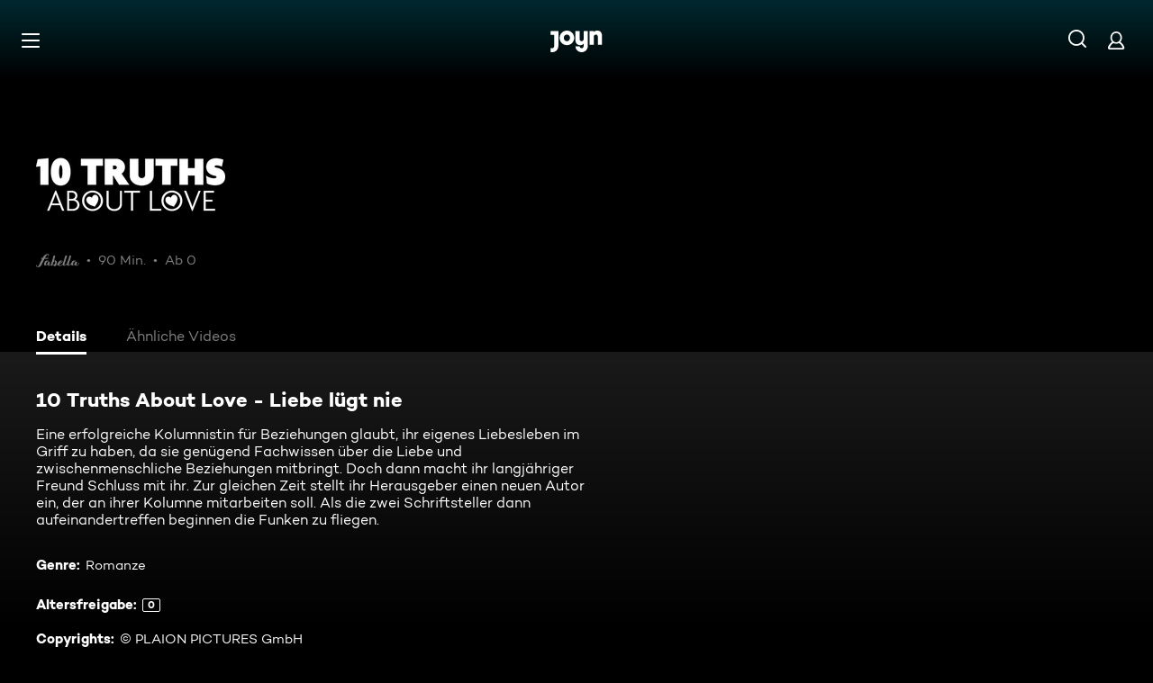

--- FILE ---
content_type: application/javascript; charset=utf-8
request_url: https://www.joyn.de/_next/static/chunks/pages/filme/%5Bpath%5D-9f6c220e445d9742.js
body_size: 1433
content:
(self.webpackChunk_N_E=self.webpackChunk_N_E||[]).push([[9233],{43635:(n,e,t)=>{"use strict";t.r(e),t.d(e,{__N_SSG:()=>R,default:()=>N});var i=t(64452),a=t(19629),o=t(55727),l=t.n(o),r=t(80263),s=t(88625),u=t(60325),p=t(55951),c=t(48777),d=t(40094),g=t(82635),_=t(33409),m=t(28978),v=t(55539),I=t(35398),y=t(86739),A=t(79610);function T(){let n=(0,y._)(["\n    fragment PageSeo on SEO {\n        canonical\n        description\n        keywords\n        doNotIndex\n        title\n        url\n        socialMedia {\n            description\n            title\n            type\n        }\n        content {\n            quote\n            description\n        }\n    }\n"]);return T=function(){return n},n}let M=(0,A.Ay)(T());var E=t(22570),f=t(48281),h=t(42496);function O(){let n=(0,y._)(["\n    fragment DetailsMovie on Movie {\n        title\n        ageRating {\n            minAge\n            descriptorsText\n        }\n        brands {\n            path\n            ...BrandLogoDetailPage\n        }\n        copyrights\n        description\n        languages {\n            code\n            name\n        }\n        genres {\n            ...Genre\n        }\n        productionYear\n        productionCountries\n        productPlacement\n        video {\n            id\n            duration\n            audioLanguages {\n                name\n            }\n            quality\n        }\n        markings\n    }\n    ","\n    ","\n"]);return O=function(){return n},n}function P(){let n=(0,y._)(['\n    fragment MovieDetailAsset on Movie {\n        id\n        __typename\n        heroImageDesktop: image(type: HERO_LANDSCAPE) {\n            accentColor\n            url(profile: "nextgen-web-herolandscape-1920x")\n        }\n        heroImageMobile: image(type: PRIMARY) {\n            accentColor\n            url(profile: "nextgen-webphone-primary-768x432")\n        }\n        artLogoImage: image(type: ART_LOGO) {\n            ...ArtLogoFormatDetail\n        }\n        primaryImage: image(type: PRIMARY) {\n            id\n            accentColor\n            darkAccentColor: accentColor(type: DARK_VIBRANT)\n            url(profile: "nextgen-web-primarycut-1920x1080")\n        }\n        cardImage: image(type: PRIMARY) {\n            url(profile: "nextgen-web-livestill-503x283")\n            urlMobile: url(profile: "nextgen-webphone-livestill-503x283")\n        }\n        trailers: extraContent(types: [TRAILER], first: 1) {\n            __typename\n        }\n        clips: extraContent(types: [CLIP, HIGHLIGHTS], first: 1) {\n            __typename\n        }\n        tagline\n        path\n        licenseTypes\n        markings\n        licenseTypes\n        tracking {\n            agofCode\n            externalAssetId\n        }\n        ...DetailsMovie\n    }\n    ',"\n    ","\n"]);return P=function(){return n},n}function x(){let n=(0,y._)(["\n    query PageMovieDetailStatic($path: String!) {\n        page(path: $path) {\n            ... on MoviePage {\n                path\n                tracking {\n                    pageName\n                    payload\n                }\n                seo {\n                    ...PageSeo\n                }\n                id\n                movie {\n                    ...MovieDetailAsset\n                }\n            }\n        }\n    }\n    ","\n    ","\n"]);return x=function(){return n},n}let C=(0,A.Ay)(O(),f.PY,h.Y),L=(0,A.Ay)(P(),E.Ti,C),D=(0,A.Ay)(x(),M,L);var k=t(83829),R=!0;let N=l()(a.q,(0,k.V)({hasPageLayout:!0,LEGACY_BackgroundColor:i.n,stickyHeaderLayout:!0}))(n=>{var e,t,i,a,o,l,y,A,T;let{initialData:M}=n,{location:E}=(0,c.A)(),{data:f,isLoading:h,error:O}=(0,_.r$)(D,{variables:{path:E.pathname},initialData:M}),P=null==f?void 0:f.page,x=(0,u.u)({hasEpisode:!1,hasVideos:!1,hasMoreLikeThis:!0,trailers:null==P||null==(e=P.movie)?void 0:e.trailers,clips:null==P||null==(t=P.movie)?void 0:t.clips});if(!(null==P?void 0:P.movie))return(0,r.jsx)(I.p,{isLoadingPage:h,errorCode:null==O?void 0:O.code});let C=null==P||null==(i=P.movie.licenseTypes)?void 0:i.find(n=>n===v.G_.Avod),L=(null==(a=P.seo)?void 0:a.title)||(0,g.Y)(C?"META_TAG_MOVIE_TITLE_AVOD":"META_TAG_MOVIE_TITLE_SVOD").replace("MOVIETITLE",null!=(A=null==P||null==(o=P.movie)?void 0:o.title)?A:""),k=(0,g.Y)(C?"META_TAG_MOVIE_DESCRIPTION_AVOD":"META_TAG_MOVIE_DESCRIPTION_SVOD").replace("MOVIETITLE",null!=(T=null==P||null==(l=P.movie)?void 0:l.title)?T:"");return(0,r.jsx)(s.x,{asset:null==P?void 0:P.movie,assetMetadata:(0,d.yG)(null==P||null==(y=P.movie)?void 0:y.video),cardImage:null==P?void 0:P.movie.cardImage,descriptionFallback:k,pageTitle:L,screenName:p.HT.MOVIE,pageName:m.PO.MovieDetail,seo:null==P?void 0:P.seo,tabsMeta:x,withPlayIcon:!0})})},51675:(n,e,t)=>{(window.__NEXT_P=window.__NEXT_P||[]).push(["/filme/[path]",function(){return t(43635)}])}},n=>{var e=e=>n(n.s=e);n.O(0,[1459,2789,8125,6019,8026,1272,9269,4235,220,2408,32,2652,2740,6083,2325,5840,3582,3931,164,4590,636,6593,8792],()=>e(51675)),_N_E=n.O()}]);


--- FILE ---
content_type: application/javascript; charset=utf-8
request_url: https://www.joyn.de/_next/static/chunks/2408-655aea00f7f43c6e.js
body_size: 8204
content:
(self.webpackChunk_N_E=self.webpackChunk_N_E||[]).push([[2408],{3154:(a,e,r)=>{"use strict";r.d(e,{L:()=>i});var i=function(a){return a.PLUS="plus",a.LIVE="live",a.LIVE_NOW="live-now",a.TAG="tag",a.AGE_RATING="age-rating",a.PLAYLIST="playlist",a.CLIP="clip",a.WITH_ADS="with-ads",a.VOD="vod",a}({})},6074:(a,e,r)=>{"use strict";r.d(e,{Gc:()=>t,UK:()=>s,WB:()=>n,ap:()=>l,cb:()=>g,e2:()=>o});var i=r(67357);let l=function(){let a=arguments.length>0&&void 0!==arguments[0]?arguments[0]:[];return null===a?"":a.map(a=>null==a?void 0:a.name).join(", ")},s=a=>{var e,r,l,s,t,n,o;let g=void 0;return a?"EpgEntry"===a.__typename&&(0,i.Z)(a)?null!=(l=null==(r=a.livestream)||null==(e=r.brand)?void 0:e.id)?l:g:"Brand"===a.__typename?null!=(s=null==a?void 0:a.id)?s:g:"brands"in a&&null!=(o=null==(n=a.brands)||null==(t=n[0])?void 0:t.id)?o:g:g},t=a=>{if(a){var e,r,l,s,t,n,o;switch(null==a?void 0:a.__typename){case"Episode":return null!=(r=null==(e=a.series)?void 0:e.id)?r:"-1";case"SportsMatch":return null!=(s=null==(l=a.sportsCompetition)?void 0:l.id)?s:"-1";case"Brand":case"EpgEntry":return(0,i.Z)(a)&&null!=(n=null==(t=a.livestream)?void 0:t.id)?n:"-1";default:return null!=(o=a.id)?o:"-1"}}return"-1"},n=(a,e)=>{var r;return null!=(r=(null!=e?e:[]).findIndex(e=>(null==e?void 0:e.id)===(null==a?void 0:a.id))+1)?r:-1};function o(a){var e,r;switch(null==a||null==(e=a.parent)?void 0:e.__typename){case"Movie":case"Series":case"Compilation":case"SportsCompetition":case"SportsMatch":case"SportsStage":case"Episode":return null!=(r=a.parent.id)?r:"";default:return""}}let g=(a,e)=>{var r,i,l,s;switch(a){case"HeroLane":return e&&"Teaser"===e.__typename?null==(l=e.brands)||null==(i=l[0])||null==(r=i.livestream)?void 0:r.id:void 0;case"Grid":case"ChannelLane":return;default:return e&&"livestream"in e?null==e||null==(s=e.livestream)?void 0:s.id:void 0}}},9335:a=>{a.exports={Animate:"LiveNow_Animate__JVr1x",animatedDot:"LiveNow_animatedDot__pXBfp"}},14497:(a,e,r)=>{"use strict";r.d(e,{n:()=>c});var i=r(80263),l=r(40467),s=r(11230),t=r.n(s),n=r(24452),o=r.n(n),g=r(69535),d=r(59206);let c=a=>{let{items:e,size:r,spacing:s,className:n}=a;return(0,i.jsx)("div",{className:t()(o().MarkingsContainer,...(0,d.f2)(o(),r),...(0,d.cq)(o(),s),n),style:{...(0,d.JR)(r),...(0,d.yz)(s)},"data-testid":l.Y.ChannelMarkings,children:e.map((a,e)=>(0,i.jsx)(g.O,{item:a,size:r},"".concat(a.type,"-").concat(e)))})}},21503:a=>{a.exports={AgeRatingFont:"AgeRating_AgeRatingFont__WDp0P",AgeRatingWrapper:"AgeRating_AgeRatingWrapper__0BiOy","AgeRatingSize--xxxs":"AgeRating_AgeRatingSize--xxxs__0nfRB","AgeRatingSize--xxs":"AgeRating_AgeRatingSize--xxs__oVuKO","AgeRatingSize--xs":"AgeRating_AgeRatingSize--xs__ht85y","AgeRatingSize--s":"AgeRating_AgeRatingSize--s___biLg","AgeRatingSize--m":"AgeRating_AgeRatingSize--m__zKhpK","AgeRatingSize--l":"AgeRating_AgeRatingSize--l__Zxsth","AgeRatingSize--xl":"AgeRating_AgeRatingSize--xl___YqKv","AgeRatingSize--xxl":"AgeRating_AgeRatingSize--xxl__2h1t8",fadeInKeyframes:"AgeRating_fadeInKeyframes__cjPLO",fadeOutKeyframes:"AgeRating_fadeOutKeyframes__y8DxQ"}},23257:(a,e,r)=>{"use strict";r.d(e,{d:()=>L});var i=r(80263),l=r(14497),s=r(40467),t=r(11230),n=r.n(t),o=r(97344),g=r.n(o),d=r(3154),c=r(73899),_=r.n(c),u=r(56016),p=r(64389),C=r.n(p);let h={s:"var(--global-ui-space-3)",l:"var(--global-ui-space-4)"},v=a=>"string"==typeof a?{"--card-top-bar-logo-size-default":h[a]}:Object.entries(a).reduce((a,e)=>{let[r,i]=e;return{...a,["--card-top-bar-logo-size-".concat(r)]:h[i]}},{}),x=(a,e)=>"string"==typeof e?[a["CardTopBarLogoSize--default"]]:Object.keys(e).map(e=>a["CardTopBarLogoSize--".concat(e)]),m=a=>{let{size:e,channelLogoImage:r="",logoOpacity:l=40,channelLogoAlt:t=""}=a;return(0,i.jsx)("div",{className:n()(C().CardTopBarLogo,...x(C(),e)),style:{"--card-top-bar-logo-opacity":(l/100).toString(),...v(e)},"data-testid":s.Y.CardMarkingsLogo,children:(0,i.jsx)(u.V,{src:r,alt:t,hPosition:"right"})})},L=a=>{let{ageRating:e,ageRatingClassName:r,channelLogoImage:t,channelLogoAlt:o,className:c="",inlineStyle:u={},iconPlusClassName:p,iconPlusTextClassName:C,isPlus:h,isLive:v,isListStyle:x,isClip:L,isPlaylist:M,isWithAds:f,tags:k,logoOpacity:H,markingsSize:z={xxxs:"s",s:"l"}}=a,T=[];return h&&T.push({type:d.L.PLUS,className:p,textClassName:C,"data-testid":s.Y.CardMarkingsPlusIcon}),f&&T.push({className:p,textClassName:C,type:d.L.WITH_ADS}),k&&k.forEach(a=>{T.push({type:d.L.TAG,...a})}),v&&T.push({type:d.L.LIVE,className:n()({[_().LiveListStyle]:x})}),"number"==typeof e&&T.push({type:d.L.AGE_RATING,value:e,className:n()(r,{[_().AgeRatingListStyle]:x})}),M&&T.push({type:d.L.PLAYLIST}),L&&T.push({type:d.L.CLIP}),(0,i.jsxs)("div",{className:n()(_().CardTopBar,c,x&&_().CardTopBarListStyle),style:u,children:[(0,i.jsx)(l.n,{size:z,spacing:"s",items:T}),!g()(t)&&(0,i.jsx)(m,{channelLogoImage:t,channelLogoAlt:o,logoOpacity:H,size:z})]})}},23937:(a,e,r)=>{"use strict";r.d(e,{l:()=>n});var i=r(80263),l=r(56016);r(53239);var s=r(59812),t=r.n(s);let n=a=>(0,i.jsx)(l.V,{...a,children:(0,i.jsx)("div",{className:t().DefaultFallbackBackground})})},24452:a=>{a.exports={MarkingImage:"Markings_MarkingImage__OzTn_",MarkingsContainer:"Markings_MarkingsContainer__pFIkw","MarkingsSize--xxxs":"Markings_MarkingsSize--xxxs__Rl8Rw","MarkingsSize--xxs":"Markings_MarkingsSize--xxs__W7FfK","MarkingsSize--xs":"Markings_MarkingsSize--xs__5ejS5","MarkingsSize--s":"Markings_MarkingsSize--s__FkDRf","MarkingsSize--m":"Markings_MarkingsSize--m__hRTXw","MarkingsSize--l":"Markings_MarkingsSize--l__wpQri","MarkingsSize--xl":"Markings_MarkingsSize--xl__IxhBK","MarkingsSize--xxl":"Markings_MarkingsSize--xxl__v_Amq","MarkingsGapSize--xxxs":"Markings_MarkingsGapSize--xxxs__XLrU4","MarkingsGapSize--xxs":"Markings_MarkingsGapSize--xxs__n4HpZ","MarkingsGapSize--xs":"Markings_MarkingsGapSize--xs__70vUl","MarkingsGapSize--s":"Markings_MarkingsGapSize--s__2BKZc","MarkingsGapSize--m":"Markings_MarkingsGapSize--m__yGyAg","MarkingsGapSize--l":"Markings_MarkingsGapSize--l__WxbsD","MarkingsGapSize--xl":"Markings_MarkingsGapSize--xl___1uG7","MarkingsGapSize--xxl":"Markings_MarkingsGapSize--xxl__3rf0d",fadeInKeyframes:"Markings_fadeInKeyframes__WvsYf",fadeOutKeyframes:"Markings_fadeOutKeyframes__BHNYm"}},29577:a=>{a.exports={Tag:"Tag_Tag__H5eOO","Tag--size-s":"Tag_Tag--size-s__SETfq","Tag--size-l":"Tag_Tag--size-l__hlt4R",Tag__Content:"Tag_Tag__Content__URxe0",Tag__Image:"Tag_Tag__Image__5hIUx",Tag__Text:"Tag_Tag__Text__AAohA",fadeInKeyframes:"Tag_fadeInKeyframes__TFevg",fadeOutKeyframes:"Tag_fadeOutKeyframes__M6HM7"}},59206:(a,e,r)=>{"use strict";r.d(e,{JR:()=>o,YU:()=>p,cq:()=>c,f2:()=>g,j_:()=>u,pH:()=>_,yz:()=>d});let i={s:"var(--global-ui-space-4)",l:"var(--global-ui-space-5)"},l={s:"var(--global-ui-space-1-1)",l:"var(--global-ui-space-2-1)"},s={s:"CAMPTON_BOLD_9_120",l:"CAMPTON_BOLD_11_120"},t={s:"var(--global-ui-space-4)",l:"var(--global-ui-space-5)"},n={s_narrow:"var(--global-ui-space-4)",s_wide:"var(--global-ui-space-4-1)",l_narrow:"var(--global-ui-space-5)",l_wide:"var(--global-ui-space-5-1)"},o=function(){let a=arguments.length>0&&void 0!==arguments[0]?arguments[0]:"l";return"string"==typeof a?{"--markings-size-default":i[a]}:Object.entries(a).reduce((a,e)=>{let[r,l]=e;return{...a,["--markings-size-".concat(r)]:i[l]}},{})},g=(a,e)=>void 0===e||"string"==typeof e?[]:Object.keys(e).map(e=>a["MarkingsSize--".concat(e)]),d=function(){let a=arguments.length>0&&void 0!==arguments[0]?arguments[0]:"l";return"string"==typeof a?{"--markings-gap-size-default":l[a]}:Object.entries(a).reduce((a,e)=>{let[r,i]=e;return{...a,["--markings-gap-size-".concat(r)]:l[i]}},{})},c=(a,e)=>void 0===e||"string"==typeof e?[]:Object.keys(e).map(e=>a["MarkingsGapSize--".concat(e)]),_=function(){let a=arguments.length>0&&void 0!==arguments[0]?arguments[0]:"l";return"string"==typeof a?s[a]:Object.entries(a).reduce((a,e)=>{let[r,i]=e;return{...a,[r]:s[i]}},{})},u=function(a){let e=arguments.length>1&&void 0!==arguments[1]?arguments[1]:"l";return"string"==typeof e?{"--age-rating-height-default":t[e],"--age-rating-width-default":n["".concat(e,"_").concat(a)]}:Object.entries(e).reduce((e,r)=>{let[i,l]=r;return{...e,["--age-rating-height-".concat(i)]:t[l],["--age-rating-width-".concat(i)]:n["".concat(l,"_").concat(a)]}},{})},p=(a,e)=>void 0===e||"string"==typeof e?[]:Object.keys(e).map(e=>a["AgeRatingSize--".concat(e)])},59812:a=>{a.exports={DefaultFallbackBackground:"PictureWithFallbackGradient_DefaultFallbackBackground__jp01v"}},61380:a=>{a.exports={Marking:"Marking_Marking__ApQzZ"}},64389:a=>{a.exports={CardTopBarLogo:"CardTopBarLogo_CardTopBarLogo__QYuMy","CardTopBarLogoSize--default":"CardTopBarLogo_CardTopBarLogoSize--default__rqjso","CardTopBarLogoSize--xxxs":"CardTopBarLogo_CardTopBarLogoSize--xxxs__ZxK_3","CardTopBarLogoSize--xxs":"CardTopBarLogo_CardTopBarLogoSize--xxs__zpbiW","CardTopBarLogoSize--xs":"CardTopBarLogo_CardTopBarLogoSize--xs__WLBdF","CardTopBarLogoSize--s":"CardTopBarLogo_CardTopBarLogoSize--s__lLzTX","CardTopBarLogoSize--m":"CardTopBarLogo_CardTopBarLogoSize--m__RYYic","CardTopBarLogoSize--l":"CardTopBarLogo_CardTopBarLogoSize--l__vy_D8","CardTopBarLogoSize--xl":"CardTopBarLogo_CardTopBarLogoSize--xl__riHRb","CardTopBarLogoSize--xxl":"CardTopBarLogo_CardTopBarLogoSize--xxl__U0UBr",fadeInKeyframes:"CardTopBarLogo_fadeInKeyframes__2a2Fm",fadeOutKeyframes:"CardTopBarLogo_fadeOutKeyframes__eKMbq"}},66020:(a,e,r)=>{"use strict";r.d(e,{v:()=>g});var i=r(80263),l=r(11230),s=r.n(l),t=r(21480),n=r(29577),o=r.n(n);let g=a=>{let{color:e,backgroundColor:r,text:l,className:n,image:g=null,size:d="s",...c}=a;return(0,i.jsx)("span",{...c,className:s()(o().Tag,n,{[o()["Tag--size-s"]]:"s"===d,[o()["Tag--size-l"]]:"l"===d}),style:{"--ui-tag-color":e||"var(--global-ui-color-white)","--ui-tag-background-color":r||"var(--global-ui-color-grey-light)"},children:(0,i.jsxs)("span",{className:o().Tag__Content,children:[g&&"l"===d&&(0,i.jsx)("span",{className:o().Tag__Image,children:g}),(0,i.jsx)(t.o,{className:o().Tag__Text,as:"span",variant:"s"===d?"CAMPTON_BOLD_11_120":"CAMPTON_BOLD_14_120",children:l})]})})}},67357:(a,e,r)=>{"use strict";r.d(e,{C:()=>l,Z:()=>s});var i=r(53994);let l=(a,e)=>("string"==typeof e?[e]:e).some(e=>e===(null==a?void 0:a.__typename)),s=a=>"object"==typeof a&&(0,i.UH)(a)&&"livestream"in a&&null!==a.livestream},69535:(a,e,r)=>{"use strict";r.d(e,{O:()=>V});var i=r(80263),l=r(66020),s=r(11230),t=r.n(s),n=r(61380),o=r.n(n);let g=a=>{switch(a){case"left":return"var(--global-ui-border-radius-s) var(--global-ui-border-radius-none) var(--global-ui-border-radius-none) var(--global-ui-border-radius-s)";case"right":return"var(--global-ui-border-radius-none) var(--global-ui-border-radius-s) var(--global-ui-border-radius-s) var(--global-ui-border-radius-none)";case"none":return"var(--global-ui-border-radius-none)";default:return"var(--global-ui-border-radius-s)"}},d=a=>{let{className:e,textClassName:r,roundedSides:l,fillColor:s,...n}=a;return(0,i.jsxs)("svg",{width:"52",height:"20",viewBox:"0 0 52 20",className:t()(e,o().Marking),style:{"--image-plus-border-radius":g(l)},...n,children:[(0,i.jsx)("title",{children:"Joyn Plus"}),(0,i.jsxs)("g",{fill:"none",children:[(0,i.jsx)("rect",{width:"52",height:"20",fill:"var(--global-ui-color-white)"}),(0,i.jsx)("path",{className:r,fill:s||"var( --global-ui-color-black)",fillRule:"evenodd",clipRule:"evenodd",d:"M36.2728 8.47616C36.1784 7.44852 35.6586 6.70444 34.9498 6.32644V6.32642C34.2991 5.98038 33.5725 5.80178 32.8355 5.80674C31.8786 5.80674 31.1109 6.04294 30.5203 6.52727C29.9457 6.98813 29.6218 7.69277 29.6462 8.42894C29.6462 9.70471 30.3785 10.437 31.9732 10.7915L33.2962 11.0867C33.8631 11.2167 34.1466 11.4294 34.1466 11.7719C34.1466 12.2089 33.7568 12.4805 33.0126 12.4805C32.0677 12.4805 31.4535 12.0553 31.3235 11.3466H29.3272C29.4099 12.2798 29.7997 12.9885 30.473 13.4729C31.1463 13.9453 31.9732 14.1815 32.9536 14.1815C33.9576 14.1815 34.7727 13.9453 35.3751 13.4846C35.9703 13.0317 36.3092 12.3185 36.2846 11.571C36.2846 10.2599 35.4578 9.64559 33.8631 9.27949L32.741 9.01961C32.1149 8.87782 31.8196 8.68884 31.8196 8.26362C31.8196 7.75562 32.2685 7.46042 32.9654 7.46042C33.7096 7.46042 34.1466 7.80297 34.2647 8.47616H36.2728ZM9.23653 5.98387C10.2878 5.98387 11.1147 6.24362 11.7171 6.77517C12.3313 7.30672 12.6385 8.01549 12.6385 8.92502C12.6385 9.85824 12.3195 10.6024 11.6816 11.1575C11.0438 11.701 10.1815 11.9727 9.08298 11.9727H7.99622V14.0162H6V5.98387H9.23653ZM9.20108 10.2245C10.087 10.2245 10.654 9.71646 10.654 8.92502C10.654 8.20449 10.087 7.74384 9.20108 7.74384H7.99622V10.2245H9.20108ZM13.897 14.0161H19.4512V12.2561H15.8932V5.98387H13.897V14.0161ZM27.9508 10.2717C27.9508 11.512 27.62 12.4688 26.9468 13.1658C26.2734 13.8509 25.3639 14.1934 24.2063 14.1934C23.0487 14.1934 22.1274 13.8509 21.4659 13.1658C20.7926 12.4688 20.4736 11.512 20.4736 10.2717V5.98387H22.4818V10.3071C22.4818 11.5355 23.1551 12.327 24.2063 12.327C25.2576 12.327 25.9427 11.5355 25.9427 10.3071V5.98387H27.9508V10.2717ZM43.9626 14.0162H41.5214V11.2206H43.9626V14.0162ZM43.9626 8.77942H41.5214V5.98387H43.9626V8.77942ZM43.9626 8.77942H46.7581V11.2206H43.9626V8.77942ZM41.5214 8.77942V11.2206H38.7258V8.77942H41.5214Z"})]})]})},c=a=>(0,i.jsxs)("svg",{width:"33px",height:"20px",viewBox:"0 0 33 20",...a,children:[(0,i.jsx)("title",{children:"Live"}),(0,i.jsxs)("g",{fill:"var(--global-ui-color-white)",fillRule:"nonzero",children:[(0,i.jsx)("path",{d:"M2 0h29a2 2 0 012 2v16a2 2 0 01-2 2H2a2 2 0 01-2-2V2a2 2 0 012-2zm0 1a1 1 0 00-1 1v16a1 1 0 001 1h29a1 1 0 001-1V2a1 1 0 00-1-1H2z"}),(0,i.jsx)("path",{d:"M10.263 14H4.708V6.52h1.859v5.841h3.696V14zm2.739 0h-1.859V6.52h1.859V14zm5.896.044h-1.881L13.772 6.52h2.046l2.134 5.071 2.134-5.071h2.046l-3.234 7.524zm5.863-4.543h3.322v1.584h-3.322v1.298h3.795V14h-5.654V6.52h5.654v1.617h-3.795v1.364z"})]})]});var _=r(9335),u=r.n(_);let p=a=>{let{className:e,animate:r=!0,...l}=a;return(0,i.jsxs)("svg",{width:"48",height:"20",viewBox:"0 0 48 20",fill:"none",xmlns:"http://www.w3.org/2000/svg",className:t()(e,r&&u().Animate),...l,children:[(0,i.jsx)("title",{children:"Live Now"}),(0,i.jsx)("circle",{cx:"43",cy:"10.5",r:"5",fill:"var(--global-ui-color-white)"}),(0,i.jsxs)("g",{fill:"var(--global-ui-color-white)",fillRule:"nonzero",children:[(0,i.jsx)("path",{d:"M2 0h29a2 2 0 012 2v16a2 2 0 01-2 2H2a2 2 0 01-2-2V2a2 2 0 012-2zm0 1a1 1 0 00-1 1v16a1 1 0 001 1h29a1 1 0 001-1V2a1 1 0 00-1-1H2z"}),(0,i.jsx)("path",{d:"M10.263 14H4.708V6.52h1.859v5.841h3.696V14zm2.739 0h-1.859V6.52h1.859V14zm5.896.044h-1.881L13.772 6.52h2.046l2.134 5.071 2.134-5.071h2.046l-3.234 7.524zm5.863-4.543h3.322v1.584h-3.322v1.298h3.795V14h-5.654V6.52h5.654v1.617h-3.795v1.364z"})]})]})},C=a=>(0,i.jsxs)("svg",{width:"64",height:"20",viewBox:"0 0 64 20",fill:"none",xmlns:"http://www.w3.org/2000/svg",...a,children:[(0,i.jsx)("path",{fillRule:"evenodd",clipRule:"evenodd",d:"M62 1H2C1.44772 1 1 1.44772 1 2V18C1 18.5523 1.44772 19 2 19H62C62.5523 19 63 18.5523 63 18V2C63 1.44772 62.5523 1 62 1ZM2 0C0.895431 0 0 0.895431 0 2V18C0 19.1046 0.895431 20 2 20H62C63.1046 20 64 19.1046 64 18V2C64 0.895431 63.1046 0 62 0H2Z",fill:"var(--global-ui-color-white)"}),(0,i.jsx)("path",{d:"M7.90783 6.04468H4.70203V14.0007H6.67933V11.9766H7.75573C9.92023 11.9766 11.2774 10.8183 11.2774 8.95798C11.2774 7.16788 9.99043 6.04468 7.90783 6.04468ZM7.87273 10.245H6.67933V7.77628H7.87273C8.73853 7.77628 9.31183 8.24428 9.31183 8.95798C9.31183 9.74188 8.73853 10.245 7.87273 10.245Z",fill:"var(--global-ui-color-white)"}),(0,i.jsx)("path",{d:"M14.0832 12.234V6.04468H12.1059V14.0007H18.0144V12.234H14.0832Z",fill:"var(--global-ui-color-white)"}),(0,i.jsx)("path",{d:"M24.9287 14.0007H27.0347L23.6651 6.04468H21.7697L18.3884 14.0007H20.4944L21.0209 12.6318H24.3905L24.9287 14.0007ZM21.6644 10.9821L22.7057 8.30278L23.747 10.9821H21.6644Z",fill:"var(--global-ui-color-white)"}),(0,i.jsx)("path",{d:"M31.7718 6.04468L29.8179 9.50788L27.8757 6.04468H25.6878L28.8351 11.6022V14.0007H30.8241V11.6022L33.9597 6.04468H31.7718Z",fill:"var(--global-ui-color-white)"}),(0,i.jsx)("path",{d:"M36.7063 12.234V6.04468H34.729V14.0007H40.6375V12.234H36.7063Z",fill:"var(--global-ui-color-white)"}),(0,i.jsx)("path",{d:"M41.573 6.04468V14.0007H43.5503V6.04468H41.573Z",fill:"var(--global-ui-color-white)"}),(0,i.jsx)("path",{d:"M48.196 5.89258C46.324 5.89258 45.037 6.87538 45.037 8.46658C45.037 9.73018 45.7741 10.4439 47.3419 10.7832L48.6523 11.064C49.3426 11.1927 49.4947 11.4852 49.4947 11.766C49.4947 12.2106 49.0735 12.4797 48.3715 12.4797C47.4355 12.4797 46.8388 12.0351 46.7101 11.3331H44.7211C44.9083 13.2987 46.5229 14.1528 48.313 14.1528C50.302 14.1528 51.6124 13.17 51.6124 11.5788C51.6124 10.2099 50.6764 9.61318 49.2139 9.30898L48.1024 9.07498C47.4706 8.94628 47.143 8.74738 47.143 8.29108C47.143 7.77628 47.5993 7.50718 48.3013 7.50718C49.1437 7.50718 49.5064 7.91668 49.6117 8.51338H51.6007C51.4018 6.37228 49.483 5.89258 48.196 5.89258Z",fill:"var(--global-ui-color-white)"}),(0,i.jsx)("path",{d:"M59.1523 6.04468H52.1089V7.81138H54.6478V14.0007H56.6134V7.81138H59.1523V6.04468Z",fill:"var(--global-ui-color-white)"})]}),h=a=>(0,i.jsxs)("svg",{width:"36",height:"21",viewBox:"0 0 36 21",fill:"none",xmlns:"http://www.w3.org/2000/svg",...a,children:[(0,i.jsx)("path",{fillRule:"evenodd",clipRule:"evenodd",d:"M34 1.20117H2C1.44772 1.20117 1 1.64889 1 2.20117V18.2012C1 18.7535 1.44772 19.2012 2 19.2012H34C34.5523 19.2012 35 18.7535 35 18.2012V2.20117C35 1.64889 34.5523 1.20117 34 1.20117ZM2 0.201172C0.895431 0.201172 0 1.0966 0 2.20117V18.2012C0 19.3057 0.895432 20.2012 2 20.2012H34C35.1046 20.2012 36 19.3057 36 18.2012V2.20117C36 1.0966 35.1046 0.201172 34 0.201172H2Z",fill:"var(--global-ui-color-white)"}),(0,i.jsx)("path",{d:"M8.71519 12.5054C7.41649 12.5054 6.51559 11.5459 6.51559 10.2239C6.51559 8.90175 7.41649 7.94235 8.71519 7.94235C9.76819 7.94235 10.4702 8.55075 10.6808 9.54525H12.7166C12.4592 7.48605 10.8914 6.09375 8.72689 6.09375C6.32839 6.09375 4.51489 7.82535 4.51489 10.2239C4.51489 12.6224 6.32839 14.3539 8.72689 14.3539C10.8914 14.3539 12.4592 12.9617 12.7166 10.9025H10.6808C10.4702 11.897 9.76819 12.5054 8.71519 12.5054Z",fill:"var(--global-ui-color-white)"}),(0,i.jsx)("path",{d:"M15.9114 12.4352V6.24585H13.9341V14.2018H19.8426V12.4352H15.9114Z",fill:"var(--global-ui-color-white)"}),(0,i.jsx)("path",{d:"M20.7782 6.24585V14.2018H22.7555V6.24585H20.7782Z",fill:"var(--global-ui-color-white)"}),(0,i.jsx)("path",{d:"M27.366 6.24585H24.1602V14.2018H26.1375V12.1777H27.2139C29.3784 12.1777 30.7356 11.0195 30.7356 9.15915C30.7356 7.36905 29.4486 6.24585 27.366 6.24585ZM27.3309 10.4461H26.1375V7.97745H27.3309C28.1967 7.97745 28.77 8.44545 28.77 9.15915C28.77 9.94305 28.1967 10.4461 27.3309 10.4461Z",fill:"var(--global-ui-color-white)"})]}),v=a=>{let{className:e,textClassName:r,roundedSides:l,fillColor:s,...n}=a;return(0,i.jsxs)("svg",{width:"48",height:"20",viewBox:"0 0 48 20",fill:"none",xmlns:"http://www.w3.org/2000/svg",className:t()(e,o().Marking),style:{"--image-plus-border-radius":g(l)},...n,children:[(0,i.jsx)("title",{children:"Mit Ads"}),(0,i.jsx)("rect",{width:"52",height:"20",fill:"var(--global-ui-color-white)"}),(0,i.jsx)("path",{d:"M12.66 6.1679H11.345L8.82999 9.95614L6.31493 6.1679H5V13.2643H6.76367L6.75324 9.68481L8.3395 12.1373V12.1477H9.32048V12.1373L10.8963 9.70568V13.2643H12.66V6.1679Z",className:r,fill:s||"var( --global-ui-color-black)"}),(0,i.jsx)("path",{d:"M14.8465 7.40978C15.3891 7.40978 15.8379 7.00277 15.8379 6.46011C15.8379 5.907 15.3891 5.5 14.8465 5.5C14.2934 5.5 13.855 5.907 13.855 6.46011C13.855 7.00277 14.2934 7.40978 14.8465 7.40978ZM14.0116 8.20291V13.2643H15.7022V8.20291H14.0116Z",className:r,fill:s||"var( --global-ui-color-black)"}),(0,i.jsx)("path",{d:"M20.8657 11.6363C20.5631 11.7511 20.2917 11.845 19.9682 11.845C19.4777 11.845 19.1751 11.605 19.1751 11.0832V9.6535H20.897V8.20291H19.1751V6.48098H17.4845V8.20291H16.4931V9.6535H17.4845V11.1354C17.4845 12.5025 18.3193 13.4 19.6969 13.4C19.9891 13.4 20.5318 13.3687 21.0536 13.1495L20.8657 11.6363Z",className:r,fill:s||"var( --global-ui-color-black)"}),(0,i.jsx)("path",{d:"M29.9613 13.2643H31.8397L28.8342 6.1679H27.1436L24.1276 13.2643H26.0061L26.4757 12.0433H29.4812L29.9613 13.2643ZM27.0497 10.5719L27.9785 8.18203L28.9072 10.5719H27.0497Z",className:r,fill:s||"var( --global-ui-color-black)"}),(0,i.jsx)("path",{d:"M35.822 5.85482V8.48468C35.4463 8.23421 34.9975 8.08811 34.434 8.08811C33.0669 8.08811 31.9189 9.23606 31.9189 10.7388C31.9189 12.252 33.0669 13.4 34.434 13.4C34.9975 13.4 35.4463 13.2539 35.822 13.0139V13.2643H37.5126V5.85482H35.822ZM34.7784 11.9807C34.0896 11.9807 33.5782 11.4485 33.5782 10.7388C33.5782 10.0501 34.0896 9.51783 34.7784 9.51783C35.1436 9.51783 35.4984 9.61176 35.822 9.96658V11.532C35.4984 11.8868 35.1436 11.9807 34.7784 11.9807Z",className:r,fill:s||"var( --global-ui-color-black)"}),(0,i.jsx)("path",{d:"M39.8192 11.532L38.3164 11.5215C38.4312 12.8678 39.5061 13.4 40.8106 13.4C42.1359 13.4 43.1795 12.8782 43.1795 11.7094C43.1795 10.8119 42.5429 10.3527 41.6037 10.1753L40.6645 10.0188C40.2575 9.94571 40.1322 9.78917 40.1322 9.61176C40.1322 9.42391 40.3305 9.26737 40.7688 9.26737C41.2384 9.26737 41.6037 9.43435 41.635 9.81004H43.1273C43.0543 8.47424 41.969 8.06724 40.7688 8.06724C39.4226 8.06724 38.5147 8.69339 38.5147 9.75786C38.5147 10.6449 39.1304 11.1354 39.9966 11.2815L41.0193 11.4589C41.3532 11.5111 41.5515 11.6363 41.5515 11.8137C41.5515 12.0329 41.2698 12.1581 40.821 12.1581C40.2888 12.1581 39.8922 11.9703 39.8192 11.532Z",className:r,fill:s||"var( --global-ui-color-black)"})]})};r(53239);let x=a=>(0,i.jsx)("svg",{viewBox:"6 2 44 20",fill:"none",xmlns:"http://www.w3.org/2000/svg",preserveAspectRatio:"xMidYMid meet",...a,children:(0,i.jsxs)("g",{filter:"url(#filter0_d)",children:[(0,i.jsx)("path",{d:"M8 2.5H40.4336C41.262 2.5 41.9336 3.17157 41.9336 4V20C41.9336 20.8284 41.262 21.5 40.4336 21.5H8C7.17157 21.5 6.5 20.8284 6.5 20V4C6.5 3.17157 7.17157 2.5 8 2.5Z",stroke:"white",shapeRendering:"crispEdges"}),(0,i.jsx)("path",{d:"M32.3967 8.26C34.7507 8.26 36.4338 9.789 36.4338 11.978C36.4338 14.2 34.7507 15.74 32.3967 15.74H29.3937V8.26H32.3967ZM32.3967 14.068C33.6178 14.068 34.5527 13.166 34.5527 11.978C34.5527 10.823 33.6178 9.932 32.3967 9.932H31.2528V14.068H32.3967Z",fill:"white"}),(0,i.jsx)("path",{d:"M24.294 8.117C26.549 8.117 28.254 9.822 28.254 12C28.254 14.178 26.549 15.883 24.294 15.883C22.039 15.883 20.334 14.178 20.334 12C20.334 9.822 22.039 8.117 24.294 8.117ZM24.294 14.145C25.504 14.145 26.373 13.177 26.373 12C26.373 10.823 25.504 9.855 24.294 9.855C23.084 9.855 22.215 10.823 22.215 12C22.215 13.177 23.084 14.145 24.294 14.145Z",fill:"white"}),(0,i.jsx)("path",{d:"M18.314 8.26H20.36L17.126 15.784H15.245L12 8.26H14.046L16.18 13.331L18.314 8.26Z",fill:"white"})]})});var m=r(3154),L=r(40467),M=r(21480),f=r(59206),k=r(21503),H=r.n(k),z=function(a){return a.narrow="narrow",a.wide="wide",a}({});let T=a=>{let{value:e,className:r,size:l}=a,s=e>9?z.wide:z.narrow;return(0,i.jsx)("div",{className:t()(H().AgeRatingWrapper,r,...(0,f.YU)(H(),l)),"data-testid":L.Y.AgeRating,style:(0,f.j_)(s,l),children:(0,i.jsx)(M.o,{variant:(0,f.pH)(l),as:"span",className:H().AgeRatingFont,children:e})})};var b=r(24452),S=r.n(b);let V=a=>{let{item:e,size:r="l"}=a;switch(e.type){case m.L.PLUS:return(0,i.jsx)(d,{...e,className:t()(S().MarkingImage,e.className)});case m.L.LIVE:return(0,i.jsx)(c,{...e,className:t()(S().MarkingImage,e.className)});case m.L.LIVE_NOW:return(0,i.jsx)(p,{...e,className:t()(S().MarkingImage,e.className)});case m.L.TAG:return(0,i.jsx)(l.v,{text:e.value,...e});case m.L.AGE_RATING:return(0,i.jsx)(T,{size:r,...e});case m.L.PLAYLIST:return(0,i.jsx)(C,{...e,className:t()(S().MarkingImage,e.className)});case m.L.CLIP:return(0,i.jsx)(h,{...e,className:t()(S().MarkingImage,e.className)});case m.L.WITH_ADS:return(0,i.jsx)(v,{...e,className:t()(S().MarkingImage,e.className)});case m.L.VOD:return(0,i.jsx)(x,{...e,className:t()(S().MarkingImage,e.className)});default:return null}}},73899:a=>{a.exports={CardTopBar:"CardTopBar_CardTopBar__t_rT1",fadeInFakeAnimation:"CardTopBar_fadeInFakeAnimation___LPI5",CardTopBarListStyle:"CardTopBar_CardTopBarListStyle__XgLgr",AgeRatingListStyle:"CardTopBar_AgeRatingListStyle__RS3Ov",LiveListStyle:"CardTopBar_LiveListStyle__Fa7Jr",fadeInKeyframes:"CardTopBar_fadeInKeyframes__NKXbW",fadeOutKeyframes:"CardTopBar_fadeOutKeyframes__Mzoc2"}},87280:(a,e,r)=>{"use strict";r.d(e,{c:()=>n});var i=r(75028),l=r(6074);let s=a=>a<=0?1:a,t=a=>{var e,r,i,t,n,o,g;let{asset:d,assetMeta:c,listMeta:_,elementLabel:u,path:p,omitMediaId:C}=a;return{laneLabel:null!=(r=_.laneLabel)?r:_.name,lanePosition:null!=(i=_.position)?i:-1,teaserPosition:null!=(t=c.position)?t:-1,teasersCount:s(null!=(n=_.teasersCount)?n:_.length),laneType:null!=(o=_.type)?o:void 0,assetId:(0,l.Gc)(d),targetUrl:p||(d&&"path"in d&&null!=(g=null==d?void 0:d.path)?g:void 0),mediaId:!C&&d&&"video"in d?null==(e=d.video)?void 0:e.id:void 0,livestreamId:(0,l.cb)(_.type,d),channelId:(0,l.UK)(d),elementLabel:u}},n={teaserClick:a=>{i.j.trackEvent("Teaser Clicked",t(a))},teaserPlayClick:a=>{i.j.trackEvent("Teaser Play Clicked",t(a))},teaserOverlayClick:a=>{i.j.trackEvent("Teaser Overlay Clicked",a)},teaserDetailsClick:a=>{i.j.trackEvent("Teaser Details Clicked",t(a))},showAllClick:a=>{i.j.trackEvent("Show All Clicked",a)}}}}]);


--- FILE ---
content_type: application/javascript; charset=utf-8
request_url: https://www.joyn.de/_next/static/chunks/2652-64cd482e6d93f77d.js
body_size: 10932
content:
(self.webpackChunk_N_E=self.webpackChunk_N_E||[]).push([[2652],{1913:a=>{a.exports={CardSportClipContent:"CardSportClipContent_CardSportClipContent__WrdJW",CardSportClipContent__Title:"CardSportClipContent_CardSportClipContent__Title__nWBDJ",CardSportClipContent__CaptionContainer:"CardSportClipContent_CardSportClipContent__CaptionContainer__b8N0g",CardSportClipContent__CaptionItem:"CardSportClipContent_CardSportClipContent__CaptionItem__ivj80",CardSportClipContent__TabContainer:"CardSportClipContent_CardSportClipContent__TabContainer__L1fim","CardSportClipContent--listStyle":"CardSportClipContent_CardSportClipContent--listStyle__OWo8d",fadeInKeyframes:"CardSportClipContent_fadeInKeyframes__91Sg7",fadeOutKeyframes:"CardSportClipContent_fadeOutKeyframes__yjahM"}},4229:(a,e,r)=>{"use strict";r.d(e,{s:()=>c});var t=r(80263),n=r(46644),d=r(7649),l=r(35679);r(53239);let i=a=>{let{title:e,image:r,markings:n,onMouseEnter:i,onMouseLeave:o,onClick:s,assetPath:c,isCardMounted:C,brandLogo:_}=a;return(0,t.jsx)(d.L,{title:{text:e},image:r,path:c,accentColor:l.hX,onClick:s,onMouseEnter:i,onMouseLeave:o,markings:n,isCardMounted:C,brandLogo:_})};var o=r(55539),s=r(38481);let c=a=>{var e,r,d,l,c,C,_,p,u,S;let{asset:v,position:m,listMeta:h,onMouseEnter:g,onMouseLeave:y,laneProps:x}=a,{getEntitlementInfo:I,handleEntitlementCheck:M}=(0,n.F)(),{path:f}=I(v),T=null==(e=v.brands)?void 0:e[0],A=(a,e)=>{(0,s.j)(v,h,{position:m})(),M({asset:v,redirectUrl:e})(a)};return(0,t.jsx)(i,{title:v.title,image:{src:(null==(r=v.primaryImage)?void 0:r.url)||"",alt:v.title},assetPath:f,onClick:a=>A(a,f),onMouseEnter:g,onMouseLeave:y,markings:{isPlus:((null==v?void 0:v.markings)||[]).includes(o.OG.Plus),withAds:null==(d=v.markings)?void 0:d.includes(o.OG.WithAds),ageRating:null!=(C=null==(l=v.ageRating)?void 0:l.minAge)?C:void 0},isCardMounted:null!=(_=null==x?void 0:x.isCardMounted)&&_,brandLogo:{src:null!=(p=null==T||null==(c=T.logo)?void 0:c.url)?p:"",alt:null!=(u=null==T?void 0:T.title)?u:"",opacity:null!=(S=null==T?void 0:T.logoOpacity)?S:void 0}})}},7649:(a,e,r)=>{"use strict";r.d(e,{L:()=>R});var t=r(80263),n=r(91572),d=r.n(n),l=r(41725),i=r(23257),o=r(31937),s=r(21783),c=r(20447),C=r(40467),_=r(54452),p=r(21480),u=r(48345),S=r(53994),v=r(11230),m=r.n(v);r(53239);var h=r(79200),g=r(82635),y=r(66020),x=r(49438),I=r.n(x);let M=a=>{let{Icon:e,text:r,testId:n}=a;return(0,t.jsxs)("div",{className:I().CardAction,children:[e,(0,t.jsx)("span",{"data-testid":n,className:I().CardActionText,children:r})]})};var f=r(1913),T=r.n(f);let A=a=>{var e,r;let{title:n,captions:d,accentColor:l,cardTag:i,action:o,isListStyle:s}=a;return(0,t.jsxs)("div",{className:m()(T().CardSportClipContent,{[T()["CardSportClipContent--listStyle"]]:s}),children:[!s&&i&&(0,t.jsx)("div",{className:T().CardSportClipContent__TabContainer,children:(0,t.jsx)(y.v,{text:i,backgroundColor:l,"data-testid":C.Y.Tag})}),(0,t.jsx)("div",{className:T().CardSportClipContent__CaptionContainer,children:(0,t.jsx)(_.I,{"data-testid":C.Y.CardSportCaption,className:T().CardSportClipContent__CaptionItem,items:(null==d||null==(e=d.texts)?void 0:e.filter(S.U))||[],fontVariant:{xxxs:"CAMPTON_BOOK_11_120",s:"CAMPTON_BOOK_13_120"}})}),(0,t.jsx)(p.o,{className:T().CardSportClipContent__Title,as:null!=(r=n.level)?r:"h3","data-testid":C.Y.CardSportTitle,children:n.text}),(0,t.jsx)(M,{Icon:null==o?void 0:o.Icon,text:(null==o?void 0:o.text)||(0,g.Y)("PLAY"),testId:C.Y.CardSportClipAction})]})};var E=r(29273),P=r(23937),O=r(81765),N=r.n(O);let L=a=>{var e;let{image:r,isListStyle:n,Image:d}=a;return(0,t.jsx)("div",{className:m()(N().CardSportClipImage,{[N()["CardSportClipImage--listStyle"]]:n}),children:null!=d?d:(0,t.jsx)(P.l,{"data-testid":"card-sport-image",className:N().CardSportClipImage__Picture,sources:[{srcSet:n&&null!=(e=r.srcMobile)?e:r.src,media:"screen and ".concat(E.ir)},{srcSet:r.src,media:"screen and (min-width: ".concat(E.Rp.xs,")")}],src:r.src,alt:r.alt,fit:"cover",vPosition:"top"})})};var k=r(83724),j=r.n(k);let R=a=>{var e,r,n,v;let{title:g,captions:y,image:x,path:I="",onClick:M,onMouseEnter:f,onMouseLeave:T,accentColor:E,darkAccentColor:P,cardTag:O,action:N,brandLogo:k,markings:R,isListStyle:b=!1,Image:D,isCardMounted:Y,pseudoClasses:B}=a;return Y?(0,t.jsx)("div",{className:m()(j().CardSportClipMarkup,{[j()["CardSportClipMarkup--listStyle"]]:b,[j()["CardSportClipMarkup--rebranded"]]:c.A},...(0,u.$)(B,j())),"data-testid":C.Y.CardSportClip,style:{[l.U0]:E,[l.fc]:P},onMouseEnter:f,onMouseLeave:T,children:(0,t.jsx)("div",{className:m()(j().CardSportClipMarkup__Container,...(0,u.$)(B,j())),style:{"--card-sport-clip-markup-container-accent-color":P||""},children:(0,t.jsxs)(o.n,{className:j().CardSportClipMarkup__Link,to:I,"data-testid":C.Y.CardSportLink,onClick:M,children:[(0,t.jsx)("div",{className:j().CardSportClipMarkup__TopGradient}),(0,t.jsx)(i.d,{className:j().CardSportClipMarkup__CardTopBar,iconPlusTextClassName:j().CardSportClipMarkup__ImagePlusText,channelLogoAlt:null==k?void 0:k.alt,isPlus:null==R?void 0:R.isPlus,isWithAds:null==R?void 0:R.withAds,channelLogoImage:null==k?void 0:k.src,logoOpacity:null!=(n=null==k?void 0:k.opacity)?n:40,isListStyle:b,ageRating:null==R?void 0:R.ageRating}),(0,t.jsx)(L,{image:x,isListStyle:b,Image:D}),(0,t.jsx)(A,{title:g,captions:y,accentColor:E,cardTag:O,action:N,isListStyle:b}),(0,t.jsx)(s.Z,{percentage:null==N?void 0:N.percentage,className:j().ProgressIndicator}),b&&(0,t.jsxs)("div",{className:j().CardMetaContainerSearchMobile,children:[(0,t.jsx)(p.o,{variant:{xxxs:"CAMPTON_BOOK_15_120",s:"CAMPTON_BOOK_16_120"},as:null!=(v=g.level)?v:"h3",className:j().CardSearchTitle,children:g.text}),(null==y||null==(e=y.texts)?void 0:e.length)&&(0,t.jsx)("div",{className:j().CardSearchCaptionContainer,children:(0,t.jsx)(_.I,{"data-testid":C.Y.CardSportCaption,className:d().CardSearchCaption,items:(null==y||null==(r=y.texts)?void 0:r.filter(S.U))||[],fontVariant:{xxxs:"CAMPTON_BOOK_11_120",s:"CAMPTON_BOOK_13_120"}})})]})]})})}):(0,t.jsx)(h.Tq,{path:I,title:g.text})}},8230:a=>{a.exports={ProgressContainer:"ProgressIndicator_ProgressContainer__nGcSu","ProgressContainer--over-card":"ProgressIndicator_ProgressContainer--over-card__P2PLq",ProgressBar:"ProgressIndicator_ProgressBar__Y4619",fadeInKeyframes:"ProgressIndicator_fadeInKeyframes__yF66T",fadeOutKeyframes:"ProgressIndicator_fadeOutKeyframes__LcTrq"}},10231:(a,e,r)=>{"use strict";r.d(e,{I:()=>aS});var t=r(80263),n=r(89754),d=r(65259),l=r(11230),i=r.n(l);let o=a=>{let{className:e="",...r}=a;return(0,t.jsx)(n.$,{className:i()(e),icon:(0,t.jsx)(d.A,{}),...r})};var s=r(52716),c=r(96436),C=r(87280),_=r(53514),p=r(33409),u=r(65955),S=r(33462),v=r(32038),m=r(62598),h=r(51480),g=r(82635);let y=a=>{let{asset:e,userHasSubscription:r}=a,t=(0,g.Y)("BUTTON_WATCH");return"Teaser"!==e.__typename&&"EpgEntry"!==e.__typename&&(0,h.H)(e.licenseTypes)&&!r&&(t=(0,g.Y)("BUTTON_WATCH_ON_PLUS")),t},x=a=>{let{asset:e,tracking:r}=a,t=(0,S.o)(),{authState:n}=(0,_.hD)(),{push:d}=(0,s.Y)(),{mutateAsync:l,isLoading:i}=(0,p.ew)(m.G,{variables:{assetId:e.id},hasToken:!0});return{getButtonProps:function(){var a;let{onClick:o,...s}=arguments.length>0&&void 0!==arguments[0]?arguments[0]:{},_=y({asset:e,userHasSubscription:null==n||null==(a=n.me)?void 0:a.isPlus});return{isLoading:i,onClick:(0,c.O)(o,async a=>{if(a.preventDefault(),a.stopPropagation(),!i)try{var n;let a=await l({assetId:e.id});if(!(null==a||null==(n=a.watchNext)?void 0:n.asset))throw Error("No watch next asset data.");(0,v.i)({data:a,tracking:r,buttonText:_}),t(a)}catch(a){"EpgEntry"!==e.__typename&&"string"==typeof e.path&&(C.c.teaserPlayClick({asset:e,assetMeta:{position:r.assetPosition,title:e.title},listMeta:r.listMeta,elementLabel:_}),d((0,u.Y)(e.path)))}}),children:_,...s}}}},I=a=>{let{asset:e,tracking:r,...n}=a,{getButtonProps:d}=x({asset:e,tracking:r});return(0,t.jsx)(o,{...d(n)})},M=(a,e)=>{var r,t,n,d,l,i,o,s,c,C,_,p,u;let S=null!=(s=a.numberOfSeasons)?s:0,v=null!=(c=a.numberOfItems)?c:0,m="".concat(S>1?(0,g.Y)("META_TAG_SEASON_PLURAL"):(0,g.Y)("META_TAG_SEASON")),h="".concat(v>1?(0,g.Y)("VIDEO_PLURAL"):(0,g.Y)("VIDEO_SINGULAR"));return null!=(u=({movie:e?null==(r=a.genres)?void 0:r.map(a=>null==a?void 0:a.name).join(", "):null!=(C=null==(n=a.genres)||null==(t=n[0])?void 0:t.name)?C:"",series:S>0?"".concat(S," ").concat(m):null!=(_=null==(l=a.genres)||null==(d=l[0])?void 0:d.name)?_:"",compilation:v?"".concat(v," ").concat(h):null!=(p=null==(o=a.genres)||null==(i=o[0])?void 0:i.name)?p:""})[a.__typename.toLowerCase()])?u:""};var f=r(38481),T=r(91572),A=r.n(T),E=r(49438),P=r.n(E),O=r(23257),N=r(29273),L=r(23767),k=r(2650),j=r(31937),R=r(69535),b=r(3154),D=r(23937),Y=r(21783);let B=function(a){let e=new Image;return e.src=a,e};var K=r(20447),w=r(40467),U=r(66020),W=r(21480),G=r(48345),H=r(9054),F=r(53239),q=r(41725),X=r(74264),V=r.n(X);let Z=a=>{let{title:e,headlineTag:r,...n}=a;return(0,t.jsx)(W.o,{variant:"CAMPTON_BOLD_16_120",as:r||"span",className:V().CardStandardFallbackTitle,...n,children:e})};var z=r(79200);let Q=a=>a===k.D.Right?"0%":a===k.D.Left?"-100%":"-50%",$=(a,e)=>a?"1":String(e),J=a=>{var e,r,n;let{accentColor:l,darkAccentColor:o,image:s,"data-testid":c,description:C,path:_="",action:p,title:u,ariaLabel:S,disableSecondHover:v,showAgeRatingOnSecondHoverOnly:m,cardTag:h,isListStyle:g,onClick:y,onMouseEnter:x,onMouseLeave:I,onCardExpanded:M,captions:f,Buttons:T,markings:E,brandLogo:X,laneProps:J,pseudoClasses:aa,showSecondHoverInstantly:ae=!1,livestream:ar}=a,[at,an]=(0,F.useState)(!1),[ad,al]=(0,F.useState)((0,H.V)()||ae),ai=(0,F.useRef)(!1),ao=()=>{if((an(!0),!v)&&!ai.current){if(!ad){var a;B(null!=(a=null==s?void 0:s.srcSecondHover)?a:""),setTimeout(()=>{al(!0)},700)}ai.current=!0}};(0,F.useEffect)(()=>{x&&at&&x()},[at,x]);let as=(null==E?void 0:E.isLive)||h;return J.isCardMounted?(0,t.jsx)("div",{className:i()(V().StandardCardWrapper,{[V()["StandardCardWrapper--list-style"]]:g,[V()["StandardCardWrapper--is-chromatic"]]:(0,H.V)(),[V()["StandardCardWrapper--rebranded"]]:K.A}),"data-testid":w.Y.CardStandard,onMouseOver:ao,onFocus:ao,onMouseLeave:()=>{an(!1),I&&I(),ai.current=!1},style:{[q.U0]:l,[q.fc]:o},children:(0,t.jsxs)(j.n,{className:i()(V().StandardLink,...(0,G.$)(aa,V()),{[V()["StandardLink--is-search"]]:g,[V()["show-second-hover-instantly"]]:ae}),onClick:a=>{y(a),setTimeout(()=>{var e;null==(e=a.target)||e.dispatchEvent(new Event("blur"))},0)},onMouseDown:a=>{a.preventDefault()},"data-testid":c,to:_,"aria-label":S,children:[(0,t.jsxs)("div",{className:i()(V().StandardCardImageWrapper,{[V()["StandardCardImageWrapper--second-hover"]]:!(v||J.expansionStyle===k.D.None)}),style:{"--card-standard-image-wrapper-left":Q(J.expansionStyle)},onTransitionEnd:a=>{"height"===a.propertyName&&at&&M&&M()},children:[(0,t.jsx)(O.d,{channelLogoAlt:null==X?void 0:X.alt,isPlus:null==E?void 0:E.isPlus,isLive:null==E?void 0:E.isLive,channelLogoImage:null==X?void 0:X.src,ageRating:null!=(e=null==E?void 0:E.ageRating)?e:void 0,ageRatingClassName:m?V().SecondHoverAgeRatingClassName:void 0,logoOpacity:null==X?void 0:X.opacity,isListStyle:g,isWithAds:null==E?void 0:E.withAds,inlineStyle:{"--card-standard-second-hover-age-rating-opacity":$(v,1)},iconPlusTextClassName:V().StandardCardTopBarIconPlus}),(0,t.jsx)(Y.Z,{percentage:null==p?void 0:p.percentage}),(0,t.jsx)("div",{className:V().StandardCardImageContainer,style:{"--card-standard-image-container-opacity":$(v,0)},children:(0,t.jsx)(D.l,{className:V().CardStandardImage,sources:s.srcMobile?[{srcSet:s.srcMobile,media:"screen and ".concat(N.ir)},{srcSet:s.src,media:"screen and (min-width: ".concat(N.Rp.xs,")")}]:void 0,src:s.src,alt:s.alt,fit:"cover",vPosition:"top"})}),!v&&ad&&(0,t.jsxs)(t.Fragment,{children:[(0,t.jsx)("div",{className:V().SecondHoverCardImage,style:{"--card-standard-second-hover-card-image-opacity":$(v,1)},children:(0,t.jsx)(D.l,{className:V().CardStandardImage,src:s.srcSecondHover,alt:u.text,fit:"cover",vPosition:"top"})}),(0,t.jsxs)("div",{className:V().SecondHoverContainer,style:{"--card-standard-second-hover-container-opacity":$(v,1)},children:[(0,t.jsx)(W.o,{variant:"CAMPTON_BOOK_14_120",className:V().CardStandardShortDescription,"data-testid":w.Y.CardStandardDescription,children:C}),T&&(0,t.jsx)("div",{className:V().CardStandardButtonsContainer,children:T})]})]}),(0,t.jsxs)("div",{className:V().StandardCardInfoBlock,style:{"--card-standard-info-block-opacity":$(v,0)},children:[!g&&h&&(0,t.jsx)("div",{className:V().StandardCardTagContainer,children:(0,t.jsx)(U.v,{text:h,backgroundColor:l,"data-testid":w.Y.Tag})}),(0,t.jsx)("div",{className:V().StandardCardArtLogo,children:(0,t.jsx)(L.v,{title:u.text,headlineTag:null!=(r=u.level)?r:"h3",src:u.srcLogo,alt:u.text,vPosition:"center",fit:"scale-down",fallbackTextRenderer:a=>{var e;return a?(0,t.jsx)(Z,{headlineTag:null!=(e=u.level)?e:"h3",title:u.text}):(0,t.jsx)(Z,{title:u.text,"aria-hidden":"true"})}})}),(0,t.jsx)("div",{className:i()(A().CardMetaContainer,{[A()["CardMetaContainer--hide-on-mobile"]]:!!g}),children:(null==p?void 0:p.text)?(0,t.jsxs)("div",{className:P().CardAction,"data-testid":w.Y.CardStandardAction,children:[p.Icon,(0,t.jsx)(W.o,{className:P().CardActionText,variant:{xxxs:"CAMPTON_BOLD_11_120",s:"CAMPTON_BOLD_13_120"},as:"span",children:null==p?void 0:p.text})]}):(0,t.jsx)(W.o,{variant:{xxxs:"CAMPTON_BOOK_11_120",s:"CAMPTON_BOOK_13_120"},className:V().CardStandardCaptions,"data-testid":w.Y.CardStandardCaptions,children:null==f?void 0:f.text})})]})]}),g&&(0,t.jsxs)("div",{className:A().CardMetaContainerSearchMobile,children:[as&&(0,t.jsxs)("div",{className:A().CardSearchMarkingsContainer,children:[(null==E?void 0:E.isLive)&&(0,t.jsx)(R.O,{item:{type:b.L.LIVE}}),h&&(0,t.jsx)(U.v,{text:h,backgroundColor:l,"data-testid":w.Y.Tag})]}),(0,t.jsx)(W.o,{className:i()(A().CardSearchTitle,{[A().CardSearchTitle__OneLine]:as}),variant:{xxxs:"CAMPTON_BOOK_15_120",s:"CAMPTON_BOOK_16_120"},as:null!=(n=u.level)?n:"h3",children:u.text}),ar&&(0,t.jsxs)("div",{className:V().StandardCardLivestreamInfo,children:[(0,t.jsx)(d.A,{size:"s",className:V().StandardCardLivestreamIcon}),(0,t.jsxs)(W.o,{as:"div",className:V().StandardCardLivestreamTime,variant:{xxxs:"CAMPTON_BOOK_13_120"},style:{lineHeight:"normal"},children:[null==ar?void 0:ar.startTime," - ",null==ar?void 0:ar.endTime]})]}),(null==f?void 0:f.textListStyle)&&(0,t.jsx)("div",{className:A().CardSearchCaptionContainer,children:(0,t.jsx)(W.o,{as:"div","data-testid":w.Y.CardSportCaption,variant:{xxxs:"CAMPTON_BOOK_11_120",s:"CAMPTON_BOOK_13_120"},className:A().CardSearchCaption,children:null==f?void 0:f.textListStyle})})]})]})}):(0,t.jsx)(z.Tq,{path:_,title:u.text})};var aa=r(35679),ae=r(46644),ar=r(55951),at=r(48777),an=r(40094),ad=r(13690),al=r(55539),ai=r(7676),ao=r(32510),as=r(36840);let ac=a=>{if("Movie"===a.__typename||"Compilation"===a.__typename||"Series"===a.__typename||"EpgEntry"===a.__typename||"Clip"===a.__typename){var e,r;return(null==(e=a.heroPortrait)?void 0:e.url)||(null==(r=a.primaryImage)?void 0:r.url)||""}return""},aC=a=>{var e,r,t,n,d,l,i,o,s,c,C,_,p;return"EpgEntry"===a.__typename?{src:null!=(c=null==(i=a.livestream)||null==(l=i.brand)?void 0:l.logo.url)?c:"",alt:null!=(C=null==(s=a.livestream)||null==(o=s.brand)?void 0:o.title)?C:""}:{src:null!=(_=null==(t=a.brands)||null==(r=t[0])||null==(e=r.logo)?void 0:e.url)?_:"",alt:null!=(p=null==(d=a.brands)||null==(n=d[0])?void 0:n.title)?p:""}},a_=a=>{if("EpgEntry"===a.__typename&&(0,ai.AD)(a.startDate)&&(0,ai.AD)(a.endDate))return{startTime:(0,ai.AX)(a.startDate,ai.XC.HOUR_MINUTE),endTime:(0,ai.AX)(a.endDate,ai.XC.HOUR_MINUTE)}},ap=a=>{if("EpgEntry"===a.__typename&&(0,ai.AD)(a.startDate)&&(0,ai.AD)(a.endDate))return{text:"".concat((0,ai.AX)(a.startDate,ai.XC.HOUR_MINUTE)," - ").concat((0,ai.AX)(a.endDate,ai.XC.HOUR_MINUTE)),percentage:(0,ai.h4)((0,ai.uQ)(a.startDate).getTime(),(0,ai.uQ)(a.endDate).getTime()),Icon:(0,t.jsx)(d.A,{})}},au=a=>{var e,r,t,n,d,l;return"Compilation"===a.__typename&&"compilationItems"in a?null==(n=a.compilationItems)||null==(t=n[0])||null==(r=t.iconicImage)?void 0:r.url:"iconicImage"in a&&(null==(e=a.iconicImage)?void 0:e.url)?null==(d=a.iconicImage)?void 0:d.url:"primaryImage"in a?null==(l=a.primaryImage)?void 0:l.defaultIconicImageUrl:""},aS=a=>{var e,r,d,l,i,o,c,_;let p,{asset:S,disableSecondHover:v,listMeta:m,position:h,accentColor:y,level:x,search:T,"data-testid":A,onMouseEnter:E,onMouseLeave:P,laneProps:O,onClick:N}=a,{getEntitlementInfo:L,handleEntitlementCheck:k}=(0,ae.F)(),{path:j,isPlusValue:R}=L(S),{location:{pathname:b}}=(0,at.A)(),{push:D}=(0,s.Y)(),Y=b.includes("/sport")?"".concat(j,"?from=").concat(encodeURIComponent("/sport")):"",B="Teaser"!==S.__typename&&(null==(e=S.primaryImage)?void 0:e.accentColor)||aa.hX,K="Teaser"!==S.__typename&&(null==(r=S.primaryImage)?void 0:r.darkAccentColor),U=y||K||aa.hX,W=m.type,G=null!=(c=(0,ad.H)(S,null!=W?W:""))?c:"",H="markings"in S&&(null==S||null==(d=S.markings)?void 0:d.includes(al.OG.Preview));return"ageRating"in S&&(p=(null==(_=S.ageRating)?void 0:_.minAge)||void 0),(0,t.jsx)(J,{isListStyle:!!T,laneProps:null!=O?O:{},markings:{isLive:"EpgEntry"===S.__typename,isPlus:R,ageRating:p,withAds:"markings"in S&&(null==(l=S.markings)?void 0:l.includes(al.OG.WithAds))},showAgeRatingOnSecondHoverOnly:!0,accentColor:B,darkAccentColor:U,image:{alt:(0,f.q)(S,null!=W?W:""),src:ac(S),srcSecondHover:au(S),srcMobile:null==T?void 0:T.urlMobileLandscape},brandLogo:aC(S),description:S.description||"",onClick:a=>{N&&N(),(0,f.j)(S,m,{position:h})(),k({asset:S})(a)},onMouseEnter:E,onMouseLeave:P,path:Y||j,title:{text:G,level:x,srcLogo:"Teaser"!==S.__typename&&"EpgEntry"!==S.__typename&&(null==(i=S.artLogoImage)?void 0:i.url)||""},ariaLabel:(0,as.u)({cardType:"Standard",assetType:S.__typename,title:G,ageRating:p,isPlus:R,isPreview:H}),"data-testid":null!=A?A:"".concat(w.Y.LaneLink,"--").concat(null==(o=S.__typename)?void 0:o.toLowerCase()),disableSecondHover:v,cardTag:(0,an.HF)({asset:S,isPreview:H}),captions:{text:"Teaser"!==S.__typename&&M(S,!1)||"",textListStyle:"Teaser"!==S.__typename&&M(S,!0)||""},action:ap(S),livestream:a_(S),Buttons:(0,t.jsxs)(t.Fragment,{children:[(0,t.jsx)(I,{asset:S,tracking:{screenName:ar.Bi.HOME,listMeta:m,assetPosition:h,elementPosition:ar.ZL.BELOW_HERO}}),(0,t.jsx)(n.$,{accentColor:"var(--global-ui-color-white-opacity-20)",onClick:a=>{a.preventDefault(),a.stopPropagation(),C.c.teaserDetailsClick({asset:S,listMeta:m,assetMeta:{position:h},elementLabel:(0,g.Y)("SCREEN_MORE_INFO_BUTTON")}),(0,ao.L9)(j)?k({asset:S})(a):D((0,u.Y)(j))},children:(0,g.Y)("SCREEN_MORE_INFO_BUTTON")})]})},S.id)}},21783:(a,e,r)=>{"use strict";r.d(e,{Z:()=>c});var t=r(80263),n=r(67202),d=r(40467),l=r(11230),i=r.n(l);r(53239);var o=r(8230),s=r.n(o);let c=a=>{let{percentage:e,overCard:r=!1,className:l,...o}=a;return!(0,n.q)()||!e||e<1||Number.isNaN(e)?null:(e>100&&(e=100),(0,t.jsx)("span",{className:i()(l,s().ProgressContainer,{[s()["ProgressContainer--over-card"]]:r}),...o,children:(0,t.jsx)("span",{className:s().ProgressBar,style:{width:"".concat(e,"%")},...o,"data-testid":d.Y.ProgressIndicator})}))}},32038:(a,e,r)=>{"use strict";r.d(e,{i:()=>d});var t=r(67357),n=r(87280);let d=a=>{var e;let{data:r,tracking:d,buttonText:l}=a,i={asset:void 0,assetMeta:{position:d.assetPosition},listMeta:d.listMeta};(0,t.C)(null==r||null==(e=r.watchNext)?void 0:e.asset,["CompilationItem","Episode","Movie"])&&(i.asset=r.watchNext.asset),n.c.teaserPlayClick({...i,elementLabel:l})}},33462:(a,e,r)=>{"use strict";r.d(e,{o:()=>o});var t=r(24586),n=r(38482),d=r(52716),l=r(33543),i=r(67357);let o=()=>{let{openUpselling:a}=(0,t.P)(),{playerVodLocation:e}=(0,n.sq)(),{push:r}=(0,d.Y)();return t=>{var n,d;let o=null==t?void 0:t.watchNext,s=(0,i.C)(null==o?void 0:o.asset,["CompilationItem","Episode","Movie"])&&null!=(d=null==o||null==(n=o.asset)?void 0:n.path)?d:"";(null==o?void 0:o.isSubscriptionRequired)?a({variation:"ASSET_DETAILS",redirectUrl:s}):(null==o?void 0:o.isRegistrationRequired)?(0,l.j)("REGISTER","RESUME",window.location.pathname):(0,i.C)(null==o?void 0:o.asset,["CompilationItem","Episode","Movie"])&&r(e.getPlayerLink(s))}}},40094:(a,e,r)=>{"use strict";r.d(e,{EJ:()=>C,HF:()=>p,f0:()=>_,jQ:()=>l,l_:()=>c,nh:()=>o,x4:()=>s,yG:()=>i});var t=r(39757),n=r(7676),d=r(82635);let l=a=>{var e;let r=null!=(e=null==a?void 0:a.numberOfItems)?e:0,t=r>1?(0,d.Y)("VIDEO_PLURAL"):(0,d.Y)("VIDEO_SINGULAR");return["".concat(r," ").concat(t)]},i=a=>{var e;let r=null==a?void 0:a.duration;return[r&&null!=(e=(0,t.o)(r))?e:""]},o=a=>{let{season:e,airdate:r,number:t}=a||{},l=null==e?void 0:e.number,i=(0,n.AD)(r)?(0,n.AX)(r,n.XC.FULL):void 0,o=l?(0,d.Y)("EPISODE_SEASON_SEASON_NUMBER",{NUMBER:l}):"";return[o,t?(0,d.Y)("EPISODE_SEASON_EPISODE_NUMBER",{NUMBER:t}):"",i?(0,d.Y)("EPISODE_SEASON_AIR_DATE",{DATE:i}):""]},s=a=>{let{airdate:e}=a||{},r=(0,n.AD)(e)?(0,n.AX)(e,n.XC.FULL):void 0,t=[];return r&&t.push((0,d.Y)("EPISODE_SEASON_GRID_EPISODES_AIR_DATE",{DATE:r})),t},c=a=>{let e=Math.floor(a/3600),r=Math.floor((a-3600*e)/60);return"PT".concat(e,"H").concat(r,"M").concat(a-3600*e-60*r,"S")},C=(a,e)=>{if(a.length>e){if(" "===a[e])return"".concat(a.slice(0,e),"…");let r=a.slice(0,e).lastIndexOf(" ",e);return -1===r?"":"".concat(a.slice(0,r),"…")}return a},_=a=>{let e=(0,n.ZV)(),r=a&&(0,n.AD)(a)?a-e:0;if(!r||r>691200)return null;let t=Math.floor(r/86400);if(t>=1&&t<=7)return t>1?(0,d.Y)("CONTENT_MARKER_AVAILABILITY_DAYS",{nr:t.toString()}):(0,d.Y)("CONTENT_MARKER_AVAILABILITY_DAY");if(t<1){let a=(0,n.AX)(e+r,n.XC.HOUR_MINUTE);return(0,d.Y)("CONTENT_MARKER_AVAILABILITY_EXPIRES",{nr:null!=a?a:""})}return null},p=a=>{let{asset:e,isPreview:r}=a;return r?(0,d.Y)("LABEL_PREVIEW"):"Episode"===e.__typename||"CompilationItem"===e.__typename?_(e.endsAt):null}},41725:(a,e,r)=>{"use strict";r.d(e,{U0:()=>t,fc:()=>n});let t="--card-accent-color",n="--card-dark-accent-color"},46644:(a,e,r)=>{"use strict";r.d(e,{F:()=>T});var t=r(86739);function n(){let a=(0,t._)(["\n    query EntitlementInfo($contentId: ID!, $contentType: EntitlementInfoContentType!) {\n        entitlementInfo(contentId: $contentId, contentType: $contentType) {\n            errorCode\n            isEntitled\n        }\n    }\n"]);return n=function(){return a},a}let d=(0,r(79610).Ay)(n());var l=r(84488),i=r(24586),o=r(38482),s=r(32510),c=r(52036),C=r(51480),_=r(50181),p=r(55539);let u=a=>{let{asset:e,getPlayerLink:r,from:t,isPlusValue:n,isUserRegistered:d,isPlusUser:l,skipEpisodePage:i=!0}=a;if((null==e?void 0:e.__typename)===_.q.SportsMatch)return r(e.path||"",t);if((null==e?void 0:e.__typename)===_.q.EpgEntry){var o,s;return r((null==(s=e.livestream)||null==(o=s.brand)?void 0:o.id)||"",t)}if((0,c.a)(e))return r(e.path?"/highlight".concat(e.path):"",t);if(!i&&(null==e?void 0:e.__typename)===_.q.Episode){if(l||d&&!n)return r(e.path||"",t);if(n){let a=new URLSearchParams;return a.append("svod","true"),"".concat(e.path,"?").concat(a.toString())}return e.path}return(null==e?void 0:e.__typename)===_.q.Clip?"/play/clip".concat(e.path):(null==e?void 0:e.resumePosition)?r(e.path||"",t):null==e?void 0:e.path},S=a=>(0,C.s)(null==a?void 0:a.licenseTypes,p.G_.Fvod),v=(a,e)=>((null==a?void 0:a.markings)||[]).includes(p.OG.Plus)||e;var m=r(48207),h=r(33543),g=r(53514),y=r(65955),x=r(80106);r(53239);var I=r(52716);let M=()=>{let{playerVodLocation:{getPlayerLink:a},playerSportLocation:{getSportPlayerLink:e},playerLiveLocation:{getPlayerLink:r}}=(0,o.sq)();return t=>{switch(t.__typename){case"SportsMatch":return e;case"EpgEntry":return r;default:return a}}},f=()=>{let a=M(),e=(0,g.As)(),r=(0,l.R)();return{getAssetPath:(t,n,d)=>{var l,i,o;let s=!!(null==e||null==(l=e.auth)?void 0:l.isLoggedIn),c=v(t,r),C=!!(null==e||null==(o=e.auth)||null==(i=o.me)?void 0:i.isPlus);return u({asset:t,getPlayerLink:a(t),from:n,isPlusValue:c,isPlusUser:C,isUserRegistered:s,skipEpisodePage:d})||""}}},T=()=>{var a,e;let{getAssetPath:r}=f(),{openUpselling:t}=(0,i.P)(),n=(0,g.As)(),o=(0,l.R)(),{push:c}=(0,I.Y)(),C=!!(null==n||null==(e=n.auth)||null==(a=e.me)?void 0:a.isPlus),_=(a,e,t)=>{let n=v(a,o),d=S(a);return{path:r(a,e,t),canPlayContent:C||d||!n,isPlusValue:n,isFVODValue:d,userHasSubscription:C}};return{handleEntitlementCheck:a=>{let{asset:e,redirectUrl:r,from:l,skipEpisodePage:i}=a;return async a=>{let{canPlayContent:o,path:C}=_(e,l,i);if((0,s.L9)(C)){var u,S,v,g,I;if(a.preventDefault(),a.stopPropagation(),!o)return void t({variation:"ASSET_DETAILS",redirectUrl:r});let{video:l}=e,i={playPath:C,video:null==l?void 0:l.id},s="EpgEntry"===e.__typename&&"livestream"in e;if((null==(u=e.video)?void 0:u.id)||x.vF.error("video.id not defined",{data:i}),!(null==n||null==(S=n.auth)?void 0:S.isLoggedIn)&&!s)try{let a=await (0,m.l)(d,{contentId:null!=(I=null==(v=e.video)?void 0:v.id)?I:"",contentType:p.BS.Vod},{hasToken:!0});if(!(null==a||null==(g=a.entitlementInfo)?void 0:g.isEntitled))return void(0,h.j)("LOGIN","RVOD",C,window.location.pathname)}catch(a){x.vF.error(a,{data:i})}c((0,y.Y)(C))}}},getEntitlementInfo:_,forcePlus:o}}},49438:a=>{a.exports={CardAction:"CardAction_CardAction__36_8X",CardActionText:"CardAction_CardActionText__jzVoF",fadeInKeyframes:"CardAction_fadeInKeyframes__MHv9F",fadeOutKeyframes:"CardAction_fadeOutKeyframes__dnZeq"}},51480:(a,e,r)=>{"use strict";r.d(e,{H:()=>d,s:()=>n});var t=r(55539);let n=function(){let a=arguments.length>0&&void 0!==arguments[0]?arguments[0]:[],e=arguments.length>1?arguments[1]:void 0;return -1!==a.indexOf(e)},d=function(){let a=arguments.length>0&&void 0!==arguments[0]?arguments[0]:[];return n(a,t.G_.Svod)&&!n(a,t.G_.Rvod)&&!n(a,t.G_.Avod)&&!n(a,t.G_.Fvod)}},63654:(a,e,r)=>{"use strict";r.d(e,{S:()=>o,l:()=>i});var t=r(80263);r(53239);var n=r(50181);let d=[n.q.Movie,n.q.Series,n.q.Episode,n.q.CompilationItem,n.q.Compilation,n.q.Brand,n.q.ExternalLink,n.q.Sport,n.q.Extra,n.q.SportsMatch,n.q.EpgEntry,n.q.Clip],l=a=>null!==a&&d.includes(a.__typename)&&!!a.id,i=a=>null==a?void 0:a.filter(l),o=a=>e=>{let{assets:r,...n}=e,d=i(r);return(null==d?void 0:d.length)===0?null:(0,t.jsx)(a,{assets:d,...n})}},66108:(a,e,r)=>{"use strict";r.d(e,{Q:()=>o});var t=r(53239),n=r(52036),d=r(7649),l=r(46644),i=r(38481);let o=a=>{var e;let{asset:r,position:o,listMeta:s,isListStyle:c,onMouseEnter:C,onMouseLeave:_,laneProps:p}=a,{getEntitlementInfo:u,handleEntitlementCheck:S}=(0,l.F)(),{path:v}=u(r),m=(a,e)=>{(0,i.j)(r,s,{position:o})(),S({asset:r,redirectUrl:e})(a)},h=(0,n.u)(r,s.type);return(0,t.createElement)(d.L,{...h,isListStyle:null!=c&&c,key:r.id,onClick:a=>m(a,v),path:v,onMouseEnter:C,onMouseLeave:_,isCardMounted:null!=(e=null==p?void 0:p.isCardMounted)&&e})}},74264:a=>{a.exports={CardStandardPlaceholder:"CardStandard_CardStandardPlaceholder__PPi5y","CardStandardPlaceholder--invisible":"CardStandard_CardStandardPlaceholder--invisible__WwM18",CardStandardPlaceholderWithPseudo:"CardStandard_CardStandardPlaceholderWithPseudo__KIsA7",StandardCardWrapper:"CardStandard_StandardCardWrapper__N18oE","StandardCardWrapper--list-style":"CardStandard_StandardCardWrapper--list-style__aNlqS",StandardCardInfoBlock:"CardStandard_StandardCardInfoBlock__D8rB6",StandardCardImageWrapper:"CardStandard_StandardCardImageWrapper__Blyvq",StandardCardArtLogo:"CardStandard_StandardCardArtLogo__zifrM",StandardLink:"CardStandard_StandardLink__BAS7L",SecondHoverAgeRatingClassName:"CardStandard_SecondHoverAgeRatingClassName__vyG6g","StandardLink--is-search":"CardStandard_StandardLink--is-search___h8gh",StandardCardImageContainer:"CardStandard_StandardCardImageContainer__jPEH3","StandardCardWrapper--is-chromatic":"CardStandard_StandardCardWrapper--is-chromatic__jvr7v",hover:"CardStandard_hover__fGXKz",focus:"CardStandard_focus__3W1x_","show-second-hover-instantly":"CardStandard_show-second-hover-instantly__RZKen","StandardCardImageWrapper--second-hover":"CardStandard_StandardCardImageWrapper--second-hover__65ZIN",SecondHoverContainer:"CardStandard_SecondHoverContainer__mCz_Y",SecondHoverCardImage:"CardStandard_SecondHoverCardImage__XeewM",StandardCardTopBarIconPlus:"CardStandard_StandardCardTopBarIconPlus__kTQpC",CardStandardCaptions:"CardStandard_CardStandardCaptions__XMtnC",CardStandardShortDescription:"CardStandard_CardStandardShortDescription__XE7ew",CardStandardFallbackTitle:"CardStandard_CardStandardFallbackTitle__c5KjA",CardStandardImage:"CardStandard_CardStandardImage__Y_YzU",CardStandardButtonsContainer:"CardStandard_CardStandardButtonsContainer__7DCXU",fadeInFakeAnimation:"CardStandard_fadeInFakeAnimation___KWMV","StandardCardWrapper--rebranded":"CardStandard_StandardCardWrapper--rebranded__4_6d9",StandardCardTagContainer:"CardStandard_StandardCardTagContainer__cvP5Q",StandardCardLivestreamInfo:"CardStandard_StandardCardLivestreamInfo__4EuFc",StandardCardLivestreamIcon:"CardStandard_StandardCardLivestreamIcon__MzABp",StandardCardLivestreamTime:"CardStandard_StandardCardLivestreamTime__ZXz59","CardStandardPlaceholderWithPseudo--rebranded":"CardStandard_CardStandardPlaceholderWithPseudo--rebranded__rUKZb","CardStandardPlaceholder--rebranded":"CardStandard_CardStandardPlaceholder--rebranded__vmTFQ",fadeInKeyframes:"CardStandard_fadeInKeyframes__GV_8m",fadeOutKeyframes:"CardStandard_fadeOutKeyframes__fZAyX"}},79200:(a,e,r)=>{"use strict";r.d(e,{Rw:()=>p,To:()=>C,Tq:()=>_});var t=r(80263),n=r(20447),d=r(40467),l=r(48184),i=r(11230),o=r.n(i);r(53239);var s=r(74264),c=r.n(s);let C=a=>{let{invisible:e,children:r,"aria-hidden":d}=a;return(0,t.jsx)("div",{className:o()(c().CardStandardPlaceholder,{[c()["CardStandardPlaceholder--invisible"]]:e,[c()["CardStandardPlaceholder--rebranded"]]:n.A}),"aria-hidden":d,children:r})},_=a=>{let{path:e,title:r,"aria-hidden":i}=a;return(0,t.jsx)("a",{className:o()(c().CardStandardPlaceholder,{[c()["CardStandardPlaceholder--rebranded"]]:n.A}),href:e,"data-testid":d.Y.CardStandardPlaceholder,"aria-hidden":i,children:(0,t.jsx)(l.s,{children:r})})},p=a=>{let{position:e}=a;return(0,t.jsx)("div",{className:o()(c().CardStandardPlaceholderWithPseudo,{[c()["CardStandardPlaceholderWithPseudo--rebranded"]]:n.A}),style:{"--card-standard-placeholder-position":"".concat(106*e,"%")}})}},81765:a=>{a.exports={CardSportClipImage:"CardSportClipImage_CardSportClipImage__hiby0",CardSportClipImage__Picture:"CardSportClipImage_CardSportClipImage__Picture__DHyVk","CardSportClipImage--listStyle":"CardSportClipImage_CardSportClipImage--listStyle__X2vzW",fadeInKeyframes:"CardSportClipImage_fadeInKeyframes__S0NK0",fadeOutKeyframes:"CardSportClipImage_fadeOutKeyframes__cJre9"}},83724:a=>{a.exports={CardSportClipMarkup:"CardSportClipMarkup_CardSportClipMarkup__O4NX_",CardSportClipMarkup__Container:"CardSportClipMarkup_CardSportClipMarkup__Container__2qpBA",hover:"CardSportClipMarkup_hover__yt7aD",focus:"CardSportClipMarkup_focus__3eRPd",CardSportClipMarkup__ImagePlusText:"CardSportClipMarkup_CardSportClipMarkup__ImagePlusText__UntnY",CardSportClipMarkup__Link:"CardSportClipMarkup_CardSportClipMarkup__Link__ROrMm","CardSportClipMarkup--rebranded":"CardSportClipMarkup_CardSportClipMarkup--rebranded__mEyz7",CardSportClipMarkup__TopGradient:"CardSportClipMarkup_CardSportClipMarkup__TopGradient__AlxG0","CardSportClipMarkup--listStyle":"CardSportClipMarkup_CardSportClipMarkup--listStyle__59MrR",CardSportClipMarkup__CardTopBar:"CardSportClipMarkup_CardSportClipMarkup__CardTopBar__yYMhZ",ProgressIndicator:"CardSportClipMarkup_ProgressIndicator__W_QmY",CardMetaContainerSearchMobile:"CardSportClipMarkup_CardMetaContainerSearchMobile__rzZ8z",CardSearchCaptionContainer:"CardSportClipMarkup_CardSearchCaptionContainer__BQsa1",CardSearchCaption:"CardSportClipMarkup_CardSearchCaption__T_VGL",CardSearchTitle:"CardSportClipMarkup_CardSearchTitle__6dB_h",fadeInKeyframes:"CardSportClipMarkup_fadeInKeyframes__Jm31_",fadeOutKeyframes:"CardSportClipMarkup_fadeOutKeyframes__7B68K"}},84488:(a,e,r)=>{"use strict";r.d(e,{K:()=>l,R:()=>i});var t=r(80263),n=r(53239);let d=n.createContext(!1),l=a=>{let{forced:e,children:r}=a;return(0,t.jsx)(d.Provider,{value:e,children:r})},i=()=>{let a=(0,n.useContext)(d);return!!a&&a}},86608:(a,e,r)=>{"use strict";r.d(e,{j:()=>v});var t=r(80263),n=r(82302),d=r(40784),l=r(76786),i=r(40467),o=r(28978),s=r(83390),c=r.n(s),C=r(55951),_=r(48777),p=r(82635),u=r(75597),S=r(88680);let v=a=>{var e,r;let{title:s,message:v,button:m,pageTracking:h}=a,{location:{href:g}}=(0,_.A)(),[y]=(0,l.Q)("ShowSubnavigation",!1),x="".concat((0,p.Y)("GENERIC_ERROR_OOPS")).concat((0,p.Y)("PAGE_TITLE_SUFFIX"));(0,d.K)({pageName:"".concat(o.PO.Error,"__GenericErrorScreen"),screenName:null!=(e=null==h?void 0:h.screen_name)?e:C.HT.ERROR_GENERIC,errorArgs:c()(h,["pageName","screen_name"]),metaData:{error:null!=(r=null==h?void 0:h.screen_name)?r:C.HT.ERROR_GENERIC}});let I=(0,u.X0)({pageTitle:x,descriptionFallback:(0,p.Y)("META_TAG_DEFAULT_DESCRIPTION"),href:g});return(0,t.jsxs)(t.Fragment,{children:[(0,t.jsx)(S.G,{pageTitle:x,metaTags:I}),(0,t.jsx)(n.x,{button:m,message:v,title:s,"data-testid":i.Y.PageErrorGeneric,withSubnavigation:y})]})}},91572:a=>{a.exports={CardSearchCaption:"Card_CardSearchCaption__7SKnn",CardSearchMarkingsContainer:"Card_CardSearchMarkingsContainer__0hcB2",CardSearchCaptionContainer:"Card_CardSearchCaptionContainer__fF42o",CardMetaContainer:"Card_CardMetaContainer__2iE5u","CardMetaContainer--hide-on-mobile":"Card_CardMetaContainer--hide-on-mobile__kUYPK",CardMetaContainerSearchMobile:"Card_CardMetaContainerSearchMobile__FrrTg",CardSearchTitle:"Card_CardSearchTitle__dfjxb",CardSearchTitle__OneLine:"Card_CardSearchTitle__OneLine__L4u_M",fadeInKeyframes:"Card_fadeInKeyframes__qVyYg",fadeOutKeyframes:"Card_fadeOutKeyframes__un4Yf"}},92661:(a,e,r)=>{"use strict";r.d(e,{L:()=>C});var t=r(80263),n=r(7649),d=r(35679),l=r(46644),i=r(40094),o=r(55539);r(53239);var s=r(7008),c=r(38481);let C=a=>{var e,r,C,_,p,u,S,v,m,h,g,y,x,I,M,f,T,A,E,P;let{asset:O,position:N,listMeta:L,level:k,isListStyle:j,onMouseEnter:R,onMouseLeave:b,laneProps:D}=a,{getEntitlementInfo:Y,handleEntitlementCheck:B}=(0,l.F)(),{path:K}=Y(O),w=(a,e)=>{(0,c.j)(O,L,{position:N})(),B({asset:O,redirectUrl:e})(a)},U=null==(e=O.brands)?void 0:e[0];return(0,t.jsx)(n.L,{isListStyle:j,title:{text:O.title,level:k},image:{src:(null==(r=O.heroLandscapeImage)?void 0:r.url)||(null==(C=O.primaryImage)?void 0:C.url)||"",alt:O.title},path:K||"",captions:{texts:[(null==(_=O.sportsCompetition)?void 0:_.title)||"",(null==(u=O.sports)||null==(p=u[0])?void 0:p.title)||""]},cardTag:(0,i.f0)(O.endsAt),accentColor:null!=(I=null==(S=O.primaryImage)?void 0:S.accentColor)?I:d.hX,darkAccentColor:null!=(M=null==(v=O.primaryImage)?void 0:v.darkAccentColor)?M:d.hX,brandLogo:{src:null!=(f=null==U||null==(m=U.logo)?void 0:m.url)?f:"",alt:null!=(T=null==U?void 0:U.title)?T:"",opacity:null!=(A=null==U?void 0:U.logoOpacity)?A:void 0},onClick:a=>w(a,K),onMouseEnter:R,onMouseLeave:b,action:{text:null==(h=O.sportsStage)?void 0:h.title,percentage:null==(g=O.resumePosition)?void 0:g.watchedPercentage,Icon:(0,t.jsx)(s.q,{})},markings:{isPlus:((null==O?void 0:O.markings)||[]).includes(o.OG.Plus),withAds:null==(y=O.markings)?void 0:y.includes(o.OG.WithAds),ageRating:null!=(E=null==(x=O.ageRating)?void 0:x.minAge)?E:void 0},isCardMounted:null!=(P=null==D?void 0:D.isCardMounted)&&P})}},96436:(a,e,r)=>{"use strict";r.d(e,{O:()=>t});let t=function(){for(var a=arguments.length,e=Array(a),r=0;r<a;r++)e[r]=arguments[r];return function(){for(var a=arguments.length,r=Array(a),t=0;t<a;t++)r[t]=arguments[t];return e.forEach(a=>"function"==typeof a&&a(...r))}}}}]);
